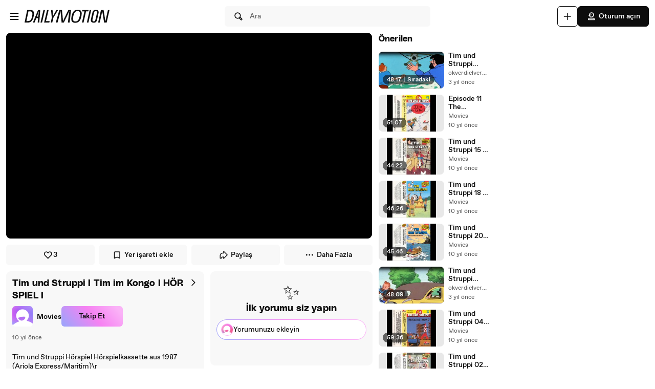

--- FILE ---
content_type: text/html; charset=UTF-8
request_url: https://www.dailymotion.com/video/x3gxeyc
body_size: 12973
content:
<!DOCTYPE html>
<html xml:lang="tr-TR" lang="tr-TR" dir="ltr" xmlns:fb="http://ogp.me/ns/fb#">

<head prefix="og: http://ogp.me/ns# fb: http://ogp.me/ns/fb# dailymotionapp: http://ogp.me/ns/fb/dailymotionapp#">
  <script type="text/javascript">
    try {
      if (window.performance && typeof window.performance.mark === 'function') {
        window.performance.mark('first_script_execution')
      }
    } catch (e) {
      console.debug('Could not register performance mark first_script_execution')
    }
  </script>
  <script type="text/javascript">window.__BUILD_VERSION__='v2025-09-25T10:54:33.868Z'</script>
  
  <meta name="language" content="tr-TR" />
  <meta http-equiv="content-type" content="text/html; charset=utf-8" />
  <meta name="y_key" content="a87a0d996fe5f70f" />
  <meta name="msvalidate.01" content="42E38E6C5CF3C253563039FCD6F3F775" />
  <meta property="fb:app_id" content="96937694899" />
  <!-- viewport config -->
  <meta name="viewport" content="width=device-width, initial-scale=1.0" />
  <meta name="HandheldFriendly" content="True">
  <meta name="MobileOptimized" content="320">
  <!-- end viewport config -->

  <!-- ms specific -->
  <meta http-equiv="X-UA-Compatible" content="IE=edge,chrome=1">
  <!-- don't move this below any link elements -->
  <meta http-equiv="cleartype" content="on">
  <meta name="msapplication-tap-highlight" content="no">
  <!-- end ms specific -->

  <!-- ios specific TODO: add icons and splash page -->
  <meta name="apple-mobile-web-app-capable" content="yes">
  <!-- enables full-screen on launch from home screen -->
  <meta name="apple-mobile-web-app-status-bar-style" content="black-translucent">
  <!-- end ios specific -->

  <title>Tim und Struppi I Tim im Kongo I HÖRSPIEL I - Dailymotion Video</title>
  <meta name="description" content="Tim und Struppi Hörspiel Hörspielkassette aus 1987 (Ariola Express/Maritim)\r&lt;br&gt;\r&lt;br&gt;Folge 17: Tim und Struppi Tim im Kongo Abonniert die Hörspiel-Fabrik und verpasst nichts mehr. Hier gibt es täglich neue Videos.\r&lt;br&gt;\r&lt;br&gt;Tim und Struppi 17 - Tim im Kongo Nächste Folge: ." />
  <meta name="author" content="Movies" />
  
<meta name="robots" content="max-image-preview:large" />
<meta property="og:site_name" content="Dailymotion" />
<meta property="og:url" content="https://www.dailymotion.com/video/x3gxeyc" />
<meta property="og:type" content="video" />
<meta property="og:title" content="Tim und Struppi I Tim im Kongo I HÖRSPIEL I - Dailymotion Video" />
<meta property="og:description" content="Tim und Struppi Hörspiel Hörspielkassette aus 1987 (Ariola Express/Maritim)\r&lt;br&gt;\r&lt;br&gt;Folge 17: Tim und Struppi Tim im Kongo Abonniert die Hörspiel-Fabrik und verpasst nichts mehr. Hier gibt es täglich neue Videos.\r&lt;br&gt;\r&lt;br&gt;Tim und Struppi 17 - Tim im Kongo Nächste Folge: ." />
<meta property="og:image" content="https://s1.dmcdn.net/v/CWSNq1eosZ1NBsr9s/x720" />
<meta property="og:image:secure_url" content="https://s1.dmcdn.net/v/CWSNq1eosZ1NBsr9s/x720" />
<meta property="og:image:type" content="image/jpg" />
<meta property="og:image:width" content="960" />
<meta property="og:image:height" content="720" />
<meta property="og:video:url" content="https://geo.dailymotion.com/player.html?video=x3gxeyc" />
<meta property="og:video:secure_url" content="https://geo.dailymotion.com/player.html?video=x3gxeyc" />
<meta property="og:video:type" content="text/html" />
<meta property="og:video:width" content="640" />
<meta property="og:video:height" content="360" />
<meta property="video:duration" content="2357" />
<meta property="video:director" content="https://www.dailymotion.com/movies28" />
<meta property="video:release_date" content="2015-12-05T05:03:51+01:00" />
<meta property="video:tag" content="Struppi" />
<meta property="al:ios:url" content="dailymotion://video/x3gxeyc" />
<meta property="al:ios:app_store_id" content="336978041" />
<meta property="al:ios:app_name" content="Dailymotion" />
<meta property="al:android:url" content="dailymotion://video/x3gxeyc" />
<meta property="al:android:package" content="com.dailymotion.dailymotion" />
<meta property="al:android:app_name" content="Dailymotion" />
<meta name="twitter:card" value="player" />
<meta name="twitter:player" value="https://geo.dailymotion.com/player.html?video=x3gxeyc" />
<meta name="twitter:player:width" value="640" />
<meta name="twitter:player:height" value="360" />
<meta name="twitter:site" value="Dailymotion" />
<meta name="twitter:app:name:iphone" value="Dailymotion" />
<meta name="twitter:app:id:iphone" value="336978041" />
<meta name="twitter:app:url:iphone" value="dailymotion://video/x3gxeyc" />
<meta name="twitter:app:name:ipad" value="Dailymotion" />
<meta name="twitter:app:id:ipad" value="336978041" />
<meta name="twitter:app:url:ipad" value="dailymotion://video/x3gxeyc" />
<meta name="twitter:app:name:googleplay" value="Dailymotion" />
<meta name="twitter:app:id:googleplay" value="com.dailymotion.dailymotion" />
<meta name="twitter:app:url:googleplay" value="https://www.dailymotion.com/video/x3gxeyc" />
  <meta data-rh="true" itemprop="videoQuality" content="SD 384p"/>
  <link rel="apple-touch-icon-precomposed" href="//static1.dmcdn.net/neon-ssr/prod/favicons/apple-icon-precomposed.12ce02f3a914dc2f3d6d.png" />
<link rel="apple-touch-icon" sizes="57x57" href="//static1.dmcdn.net/neon-ssr/prod/favicons/apple-icon-57x57.18f5cfd87ae2cf11d6b0.png" />
<link rel="apple-touch-icon" sizes="60x60" href="//static1.dmcdn.net/neon-ssr/prod/favicons/apple-icon-60x60.831b96ed0a8eca7f6539.png" />
<link rel="apple-touch-icon" sizes="72x72" href="//static1.dmcdn.net/neon-ssr/prod/favicons/apple-icon-72x72.3c13dbe62fbf78d6f2fe.png" />
<link rel="apple-touch-icon" sizes="76x76" href="//static1.dmcdn.net/neon-ssr/prod/favicons/apple-icon-76x76.f998340625d3027babd4.png" />
<link rel="apple-touch-icon" sizes="114x114" href="//static1.dmcdn.net/neon-ssr/prod/favicons/apple-icon-114x114.8f2e7801e3d593795d94.png" />
<link rel="apple-touch-icon" sizes="120x120" href="//static1.dmcdn.net/neon-ssr/prod/favicons/apple-icon-120x120.3fa891fedc6f79cd8146.png" />
<link rel="apple-touch-icon" sizes="144x144" href="//static1.dmcdn.net/neon-ssr/prod/favicons/apple-icon-144x144.6e98f96d555b6928f32e.png" />
<link rel="apple-touch-icon" sizes="152x152" href="//static1.dmcdn.net/neon-ssr/prod/favicons/apple-icon-152x152.4af3bd7fe9ca37aae75e.png" />
<link rel="apple-touch-icon" sizes="180x180" href="//static1.dmcdn.net/neon-ssr/prod/favicons/apple-icon-180x180.372a6bba95ad4590ddf5.png" />
<link rel="icon" type="image/png" sizes="36x36" href="//static1.dmcdn.net/neon-ssr/prod/favicons/android-icon-36x36.2bcbc53d92a87f65eaf3.png" />
<link rel="icon" type="image/png" sizes="48x48" href="//static1.dmcdn.net/neon-ssr/prod/favicons/android-icon-48x48.9824320c5909efc3da98.png" />
<link rel="icon" type="image/png" sizes="72x72" href="//static1.dmcdn.net/neon-ssr/prod/favicons/android-icon-72x72.3c13dbe62fbf78d6f2fe.png" />
<link rel="icon" type="image/png" sizes="96x96" href="//static1.dmcdn.net/neon-ssr/prod/favicons/android-icon-96x96.12b074271d67bfd2d8b8.png" />
<link rel="icon" type="image/png" sizes="144x144" href="//static1.dmcdn.net/neon-ssr/prod/favicons/android-icon-144x144.6e98f96d555b6928f32e.png" />
<link rel="icon" type="image/png" sizes="192x192" href="//static1.dmcdn.net/neon-ssr/prod/favicons/android-icon-192x192.12ce02f3a914dc2f3d6d.png" />
<link rel="manifest" href="//static1.dmcdn.net/neon-ssr/prod/favicons/manifest.d2ccee56e762a6c4b7d7.json" />
<meta name="msapplication-config" content="//static1.dmcdn.net/neon-ssr/prod/favicons/browserconfig.fbdd071bdb27bd01d466.xml" />

  <link data-rh="true" rel="canonical" href="https://www.dailymotion.com/video/x3gxeyc"/><link data-rh="true" rel="alternate" href="https://www.dailymotion.com/services/oembed?url=https%3A%2F%2Fwww.dailymotion.com%2Fvideo%2Fx3gxeyc" type="application/json+oembed" title="Tim und Struppi I Tim im Kongo I HÖRSPIEL I"/>
  <link rel="stylesheet" href="//static1.dmcdn.net/neon-ssr/prod/app-styles.2ed67db585d013e78db9.css">
</head>

<body>
  <div id="root"><div class="Root__app___xbuTD touch"><a class="SkipLinks__link___EP0dR" href="#player-wrapper">Oynatıcıya atla</a><a class="SkipLinks__link___EP0dR" href="#main">Ana içeriğe atla</a><div id="player-wrapper" class="Player__player___dWLer Player" style="position:absolute;visibility:hidden;z-index:-1"><div class="Player__body___z3Uc3" id="player-embed-script-wrapper"><div id="player-body"></div></div></div><header data-testid="responsive-header" class="ResponsiveHeader__header___yRElG"><div class="ResponsiveSubheader__subheader___gSRZg"><div class="ResponsiveSubheader__burgerAndLogo___sJY2z"><button class="BurgerButton__burgerButton___uwqo4" aria-label="Menüyü aç"><svg xmlns="http://www.w3.org/2000/svg" width="24" height="24" fill="none" viewBox="0 0 16 16" role="presentation"><path fill="#0D0D0D" fill-rule="evenodd" d="M2.35 4A.65.65 0 0 1 3 3.35h10a.65.65 0 1 1 0 1.3H3A.65.65 0 0 1 2.35 4M2.35 8A.65.65 0 0 1 3 7.35h10a.65.65 0 1 1 0 1.3H3A.65.65 0 0 1 2.35 8M2.35 12a.65.65 0 0 1 .65-.65h10a.65.65 0 1 1 0 1.3H3a.65.65 0 0 1-.65-.65" clip-rule="evenodd"></path></svg></button><a data-testid="logo" class="Logo__logo___K9jnK" href="/tr"><svg xmlns="http://www.w3.org/2000/svg" width="32" height="32" fill="none" viewBox="0 0 32 32" class="Logo__brandMarkLogo___P1DUt" aria-label="Dailymotion ana sayfası" role="img"><path fill="#0D0D0D" d="M15.124 3H5.488a.69.69 0 0 0-.688.684V7.79a.67.67 0 0 0 .203.483l4.13 4.105c.13.13.302.202.485.202h5.506c1.896 0 3.44 1.536 3.44 3.421s-1.544 3.421-3.44 3.421H7.553a.69.69 0 0 0-.688.684v4.105a.67.67 0 0 0 .203.483l4.13 4.105c.13.13.302.202.484.202h3.441c7.21 0 13.077-5.833 13.077-13S22.333 3 15.124 3M6.176 5.337 8.93 8.073v2.17L6.176 7.505zM19.941 16c0-2.641-2.161-4.79-4.817-4.79h-4.818V8.474h4.818c4.174 0 7.57 3.376 7.57 7.526s-3.396 7.526-7.57 7.526h-3.156L9.215 20.79h5.909c2.656 0 4.817-2.149 4.817-4.79m-11.7 5.758 2.753 2.736v2.17l-2.753-2.737zm6.883 5.874H12.37v-2.737h2.754c4.934 0 8.946-3.99 8.946-8.895 0-4.906-4.012-8.895-8.946-8.895h-5.22L7.15 4.368h7.974c6.452 0 11.7 5.218 11.7 11.632 0 6.415-5.248 11.632-11.7 11.632"></path><path fill="#0D0D0D" fill-rule="evenodd" d="M4.55 3.684c0-.516.423-.934.938-.934h9.635C22.47 2.75 28.45 8.693 28.45 16s-5.98 13.25-13.326 13.25h-3.442a.94.94 0 0 1-.661-.274l-4.127-4.103-.002-.002a.92.92 0 0 1-.277-.66v-4.106c0-.515.423-.934.938-.934h7.57c1.76 0 3.192-1.425 3.192-3.171s-1.432-3.171-3.192-3.171H9.619a.93.93 0 0 1-.662-.275L4.828 8.45a.92.92 0 0 1-.278-.66zm.938-.434a.44.44 0 0 0-.438.434V7.79a.42.42 0 0 0 .127.303l.002.003L9.31 12.2c.084.084.193.129.309.129h5.506c2.032 0 3.69 1.646 3.69 3.671s-1.658 3.671-3.69 3.671H7.553a.44.44 0 0 0-.438.434v4.105a.42.42 0 0 0 .127.303l.002.003 4.13 4.105c.084.084.193.129.308.129h3.441c7.073 0 12.827-5.722 12.827-12.75S22.196 3.25 15.124 3.25zm1.056.868h8.58c6.588 0 11.95 5.328 11.95 11.882s-5.362 11.882-11.95 11.882H12.12v-3.237h3.004c4.797 0 8.696-3.879 8.696-8.645s-3.899-8.645-8.696-8.645H9.8zm1.212.5 2.25 2.237h5.118c5.07 0 9.196 4.1 9.196 9.145s-4.125 9.145-9.196 9.145H12.62v2.237h2.504c6.315 0 11.45-5.107 11.45-11.382S21.438 4.618 15.124 4.618zm-1.83.118L9.18 7.969v2.874L5.926 7.61zm.5 1.202v1.464l2.253 2.24V8.176zm3.63 2.286h5.068c4.31 0 7.82 3.487 7.82 7.776 0 4.29-3.51 7.776-7.82 7.776h-3.26L8.61 20.54h6.515c2.52 0 4.567-2.038 4.567-4.54s-2.048-4.54-4.567-4.54h-5.068zm.5.5v2.236h4.568c2.793 0 5.067 2.26 5.067 5.04s-2.274 5.04-5.067 5.04H9.82l2.25 2.236h3.053c4.037 0 7.32-3.266 7.32-7.276s-3.283-7.276-7.32-7.276zM7.99 21.157l3.253 3.233v2.875L7.991 24.03zm.5 1.202v1.464l2.253 2.24v-1.464z" clip-rule="evenodd"></path></svg><svg xmlns="http://www.w3.org/2000/svg" width="300" height="47" fill="none" viewBox="0 0 300 47" class="Logo__darkLogo___CmM0W" aria-label="Dailymotion ana sayfası" role="img"><g fill="#0D0D0D" clip-path="url(#clip0_1575_41925)"><path d="M61.79 45.296h-5.507L66.723.753h5.45L61.797 45.296zM87.41 45.296H69.016L79.53.753h5.508l-9.35 39.558h12.874zM101.836 28.072l-3.974 17.224h-5.576l4.037-17.353L93.249.752h5.577l1.602 21.705L112.408.753h6.215zM225.19 5.738h-8.074l-8.724 39.558h-5.576l8.724-39.558h-8.844l1.22-4.985h22.494zM225.009 45.296h-4.938L229.947.753h5.445l-9.807 44.543zM261.005 13.284l-4.87 21.856c-.661 3.093-1.585 5.305-2.782 6.883-1.825 2.464-4.813 3.666-8.855 3.666-6.666 0-10.486-2.908-10.56-7.894-.023-1.454.154-2.779.69-5.176l4.869-21.856c1.619-7.394 5.417-10.746 12.02-10.746s10.041 3.032 10.115 8.085c.023 1.454-.154 2.97-.633 5.176h.006zm-9.739-8.59q-2.884-.001-4.391 1.892c-.821 1.01-1.243 2.336-1.853 4.924l-4.869 21.98c-.302 1.324-.474 2.587-.462 3.536.04 2.656 1.79 4.104 4.801 4.104 3.204 0 4.909-1.83 5.93-6.378l4.932-21.726c.479-2.15.661-3.161.644-4.172-.04-2.717-1.727-4.171-4.744-4.171h.006zM122.893.798h9.231l2.537 25.54c.457 4.923.713 8.898 1.044 14.276h.131c2.144-5.31 3.969-9.342 6.369-14.277L154.806.798h9.363l-5.001 44.482h-6.112l3.187-26.561c.587-4.8 1.237-8.899 2.019-13.822l-.132-.068c-2.212 4.8-4.162 9.022-6.562 13.89l-12.87 26.56h-7.868l-2.469-26.56c-.456-4.8-.781-9.09-1.106-13.822h-.126c-1.1 4.732-2.144 8.96-3.512 13.822l-7.15 26.56h-6.176zM200.679 23.013c-3.302 17.084-10.486 23.074-21.816 23.074-8.935 0-13.856-3.823-13.856-13.643 0-2.936.32-5.805 1.038-9.37C169.478 5.996 176.537 0 187.929 0c8.867 0 13.856 3.823 13.856 13.643 0 2.936-.388 5.805-1.101 9.37zM187.211 4.722c-7.379 0-12.362 4.783-15.082 18.481-.713 3.184-1.1 6.31-1.1 8.865 0 6.625 2.845 9.303 8.478 9.303 7.447 0 12.362-4.783 15.15-18.482.65-3.183 1.101-6.31 1.101-8.865 0-6.568-2.845-9.302-8.547-9.302M19.563.742c-1.055 0-10.286.152-10.286.152L0 45.369h4.373v-.005c2.492-.023 3.416.028 5.85.028 11.376 0 18.577-5.104 21.89-22.132h.006c.713-3.553 1.106-6.41 1.106-9.336C33.225 4.133 28.47.742 19.563.742m6.997 22.502c-2.8 13.653-7.282 16.775-14.757 16.814-2.612.011-3.205-.011-5.183-.04L13.719 5.7v.012c2.224-.051 2.748-.073 4.79-.051 5.724.05 9.157 2.212 9.157 8.758 0 2.543-.45 5.66-1.1 8.831zM294.418.742l-8.815 39.9-6.546-39.9h-9.214l-10.019 44.571h5.794l8.809-40.585 6.494 40.585h9.118L300 .742zM47.765.756 29.44 45.3h5.89l3.336-8.326 2.115-5.171.747-1.999h6.181l-.2 1.999-.45 5.176-.639 8.326h5.577L55.45.756H47.76zm-4.282 23.81L50.582 4.8l-2.338 19.767h-4.761"></path></g><defs><clipPath id="clip0_1575_41925"><path fill="#fff" d="M0 0h300v47H0z"></path></clipPath></defs></svg></a></div><div class="ResponsiveSubheader__searchBarContainer___ihLlv"><div class="ResponsiveSubheader__searchBar___pmEL0"><button class="SearchButton__searchButton___h1amj Button__button___ro5TM Button__medium___d3zct Button__secondary___FPAwv" data-testid="search-button"><svg xmlns="http://www.w3.org/2000/svg" width="16" height="16" fill="none" viewBox="0 0 16 16" role="presentation"><g id="Search"><path id="Vector" fill="#0D0D0D" d="m13.67 11.33-2.5-2.5c.3-.63.48-1.34.48-2.08 0-2.7-2.2-4.9-4.9-4.9s-4.9 2.2-4.9 4.9 2.2 4.9 4.9 4.9c.75 0 1.45-.18 2.08-.48l2.5 2.5a1.666 1.666 0 0 0 2.34 0 1.666 1.666 0 0 0 0-2.34m-6.92-.98c-1.99 0-3.6-1.61-3.6-3.6s1.61-3.6 3.6-3.6 3.6 1.61 3.6 3.6-1.61 3.6-3.6 3.6m6 2.4c-.13.13-.36.13-.49 0l-2.31-2.31c.18-.15.34-.32.49-.49l2.31 2.31c.07.07.1.15.1.25s-.04.18-.1.25z"></path></g></svg><span class="Typography__bodyDefault___BCM1I SearchButton__text___UYyM1">Ara</span></button></div></div><div class="ResponsiveSubheader__buttonsContainer___lEezn" data-testid="responsive-header-buttons"><div class="MobileAccessibilityWrapper__accessibility___kqqAT ResponsiveSubheader__smallerHeaderButton___pRDGg"><button class="Button__button___ro5TM Button__medium___d3zct Button__secondary___FPAwv Button__isButtonIcon___yfUeV" data-testid="search-button" aria-label="Ara"><svg xmlns="http://www.w3.org/2000/svg" width="16" height="16" fill="none" viewBox="0 0 16 16" role="presentation"><g id="Search"><path id="Vector" fill="#0D0D0D" d="m13.67 11.33-2.5-2.5c.3-.63.48-1.34.48-2.08 0-2.7-2.2-4.9-4.9-4.9s-4.9 2.2-4.9 4.9 2.2 4.9 4.9 4.9c.75 0 1.45-.18 2.08-.48l2.5 2.5a1.666 1.666 0 0 0 2.34 0 1.666 1.666 0 0 0 0-2.34m-6.92-.98c-1.99 0-3.6-1.61-3.6-3.6s1.61-3.6 3.6-3.6 3.6 1.61 3.6 3.6-1.61 3.6-3.6 3.6m6 2.4c-.13.13-.36.13-.49 0l-2.31-2.31c.18-.15.34-.32.49-.49l2.31 2.31c.07.07.1.15.1.25s-.04.18-.1.25z"></path></g></svg></button></div><div class="MobileAccessibilityWrapper__accessibility___kqqAT ResponsiveSubheader__smallerHeaderButton___pRDGg"><button class="Button__button___ro5TM Button__medium___d3zct Button__secondary___FPAwv Button__isButtonIcon___yfUeV" data-testid="upload-tab" aria-label="Yükle"><svg xmlns="http://www.w3.org/2000/svg" width="17" height="16" fill="none" viewBox="0 0 17 16" role="presentation"><path fill="#0D0D0D" d="M14.333 8c0 .367-.3.667-.666.667H9v4.666c0 .367-.3.667-.667.667a.67.67 0 0 1-.666-.667V8.667H3A.67.67 0 0 1 2.333 8c0-.367.3-.667.667-.667h4.667V2.667c0-.367.3-.667.666-.667S9 2.3 9 2.667v4.666h4.667c.366 0 .666.3.666.667"></path></svg></button></div><div class="MobileAccessibilityWrapper__accessibility___kqqAT ResponsiveSubheader__smallerHeaderButton___pRDGg"><button class="Button__button___ro5TM Button__medium___d3zct Button__primary___FpMuc" data-testid="signin-button-control" aria-label="Oturum açın"><svg xmlns="http://www.w3.org/2000/svg" width="17" height="16" fill="none" viewBox="0 0 17 16"><path fill="#0D0D0D" d="M13.333 14.15h-10c-.36 0-.65-.29-.65-.65V13c0-1.46 1.19-2.65 2.65-2.65h6c1.46 0 2.65 1.19 2.65 2.65v.5c0 .36-.29.65-.65.65m-9.34-1.3h8.68a1.36 1.36 0 0 0-1.34-1.2h-6c-.69 0-1.27.53-1.34 1.2m4.34-3.2h-1.5c-.91 0-1.65-.74-1.65-1.65v-.73h-.85c-.22 0-.42-.11-.54-.29a.66.66 0 0 1-.06-.61l1.12-2.69c.61-1.48 1.88-2.33 3.48-2.33 2.4 0 4.15 1.75 4.15 4.15s-1.75 4.15-4.15 4.15m-3.03-3.68h.53c.36 0 .65.29.65.65V8c0 .19.16.35.35.35h1.5c1.68 0 2.85-1.17 2.85-2.85s-1.17-2.85-2.85-2.85c-1.06 0-1.88.54-2.28 1.53l-.74 1.79zm2.15-.07a.781.781 0 0 1 0-1.56.781.781 0 0 1 0 1.56"></path></svg>Oturum açın</button></div></div></div></header><main id="main" class="Root__main___g4QDa"><div class="WatchingDiscovery__watchingDiscovery___C0jYZ" data-testid="watching-discovery"><div class="WatchingDiscovery__watchingSection___WhoFQ"><div class="WatchingSection__safeZone___T2DL1 WatchingSection__hasComments___dC70Q"><div class="WatchingSection__playerPlaceholder___iW_hF PlayerPlaceholder__sizeableWrapper___Jq5i4"><button class="FullscreenOnLandscapeTrigger__fullscreenConfirmation___gMjbt"><svg xmlns="http://www.w3.org/2000/svg" viewBox="0 0 24 24"><path d="M16 4a1 1 0 0 1 0-2h3a3 3 0 0 1 3 3v3a1 1 0 0 1-2 0V5a1 1 0 0 0-1-1zm4 12a1 1 0 0 1 2 0v3a3 3 0 0 1-3 3h-3a1 1 0 0 1 0-2h3a1 1 0 0 0 1-1zM8 20a1 1 0 0 1 0 2H5a3 3 0 0 1-3-3v-3a1 1 0 0 1 2 0v3a1 1 0 0 0 1 1zM4 8a1 1 0 1 1-2 0V5a3 3 0 0 1 3-3h3a1 1 0 1 1 0 2H5a1 1 0 0 0-1 1z"></path></svg>Tam ekran izle</button><div data-testid="fixed-ratio-div" style="width:100%;height:100%"><div class="FixedRatioDiv__fixedRatioDiv___yJxAX" style="padding-top:56.25%"><div id="watching-player-placeholder" class="TopPlayer__placeholder___id4Px" style="background-image:none"></div><img class="TopPlayer__imgPlaceholder___RdXP4" src="[data-uri]" alt=""/></div></div></div><div class="WatchingSection__actionWrapper___O7w5w"><div class="VideoActions__videoActions___N_nS0"><button class="VideoActions__actionButton___Yg8OR LikeButton__likeButton___mqkhv LikeButton__isWatching___qpb71 Button__button___ro5TM Button__mediumLarge___HRDei Button__tertiary___lEWU7 Button__isButtonIcon___yfUeV" data-testid="like-button"><svg xmlns="http://www.w3.org/2000/svg" width="17" height="16" fill="none" viewBox="0 0 17 16" role="img" aria-label="Beğen"><path fill="#0D0D0D" d="M8.333 14.4c-.17 0-.33-.06-.46-.19l-4.85-4.85a4.56 4.56 0 0 1-1.34-3.23c0-2.08 1.69-3.78 3.77-3.78 1.13 0 2.17.5 2.88 1.33a3.775 3.775 0 0 1 6.65 2.45c0 1.22-.48 2.37-1.34 3.23l-4.85 4.85c-.13.13-.29.19-.46.19M5.453 3.65c-1.36 0-2.48 1.11-2.48 2.47 0 .87.34 1.7.96 2.32l4.39 4.39 4.39-4.39c.62-.62.96-1.44.96-2.31a2.482 2.482 0 0 0-4.76-.97c-.2.48-.99.48-1.2 0-.39-.91-1.28-1.5-2.28-1.5z"></path></svg><span>3</span></button><button class="VideoActions__actionButton___Yg8OR Button__button___ro5TM Button__small___A3HdU Button__tertiary___lEWU7" data-testid="favorite-button"><svg xmlns="http://www.w3.org/2000/svg" width="17" height="16" fill="none" viewBox="0 0 17 16" role="presentation"><path fill="#0D0D0D" d="M12.833 14.15c-.08 0-.17-.02-.25-.05l-4.25-1.76-4.25 1.76a.66.66 0 0 1-.61-.06.65.65 0 0 1-.29-.54V3.9c0-.85.7-1.55 1.55-1.55h7.2c.85 0 1.55.7 1.55 1.55v9.6c0 .22-.11.42-.29.54-.11.07-.23.11-.36.11m-4.5-3.17c.08 0 .17.02.25.05l3.6 1.49V3.9c0-.14-.11-.25-.25-.25h-7.2c-.14 0-.25.11-.25.25v8.63l3.6-1.49c.08-.03.16-.05.25-.05z"></path></svg>Yer işareti ekle</button><button class="VideoActions__actionButton___Yg8OR Button__button___ro5TM Button__small___A3HdU Button__tertiary___lEWU7" data-testid="share-button"><svg xmlns="http://www.w3.org/2000/svg" width="17" height="16" fill="none" viewBox="0 0 17 16" role="presentation"><path fill="#0D0D0D" fill-rule="evenodd" d="M8.335 1.4a.65.65 0 0 1 .708.14l6 6a.65.65 0 0 1 0 .92l-6 6a.65.65 0 0 1-1.11-.46v-1.85h-1.1c-.74 0-1.35.609-1.35 1.35a.65.65 0 0 1-.65.65h-2a.65.65 0 0 1-.65-.65V9a4.65 4.65 0 0 1 4.65-4.65h1.1V2c0-.263.159-.5.402-.6m.898 2.17V5a.65.65 0 0 1-.65.65h-1.75A3.35 3.35 0 0 0 3.483 9v3.85h.781a2.66 2.66 0 0 1 2.57-2h1.75a.65.65 0 0 1 .65.65v.93L13.663 8z" clip-rule="evenodd"></path></svg>Paylaş</button><div class="Dropdown__container___yqvtS"><div class="Dropdown__control___ZH7F4" data-testid="more-dropdown"><button class="VideoActions__moreButton___ylUzi Button__button___ro5TM Button__medium___d3zct Button__tertiary___lEWU7"><svg xmlns="http://www.w3.org/2000/svg" width="17" height="16" fill="none" viewBox="0 0 17 16"><path fill="#0D0D0D" d="M8.333 6.75a1.25 1.25 0 1 0 .001 2.5 1.25 1.25 0 0 0 0-2.5m4.75 0a1.25 1.25 0 1 0 .001 2.5 1.25 1.25 0 0 0 0-2.5m-9.5 0a1.25 1.25 0 1 0 .001 2.5 1.25 1.25 0 0 0 0-2.5"></path></svg><span class="Typography__labelDefault___CuYAX VideoActions__moreButtonText___FjmO6">Daha fazla</span></button></div><ul id="dropdown-:R8il9:" class="Dropdown__dropdown___l8_Gc VideoActions__moreButtonDropdown___Zpd8z"><li class="Dropdown__dropdownItem___kCX50"><button class="DropdownButton__element___OtLI7"><div class="DropdownButton__elementLabel___eGu1m">Çalma Listesine ekle</div></button></li><li class="Dropdown__dropdownItem___kCX50"><button class="DropdownButton__element___OtLI7" data-testid="report-dropdown-button"><div class="DropdownButton__elementLabel___eGu1m">Bildir</div></button></li></ul></div></div></div><div class="WatchingSection__infoWrapper___flJNG"><div class="WatchingSection__videoInfo___VJrqo VideoInfo__wrapper____bIXC VideoInfo__wrapperCta___Tl5wy"><div class="VideoInfo__videoInfo___ePRI9"><div class="VideoInfo__videoInfoHeader___r6AFQ"><div class="VideoInfo__videoInfoTitleAndChannel___pGRzD"><button class="VideoInfoTitle__titleContainer___vNeln VideoInfoTitle__buttonTitleContainer___qPQXh VideoInfoTitle__minimal___GlKUj"><h1 class="Typography__h5___zwe5H VideoInfoTitle__videoTitle___E5xf4" id="media-title" lang="tr">Tim und Struppi I Tim im Kongo I HÖRSPIEL I</h1></button><div class="VideoInfo__channelLineWrapper___Ah39N"><div class="VideoInfo__channelLineAndFollowButton___YMGEs"><div class="ChannelLine__channelLine___Imajb" data-testid="channel-line"><a class="ChannelLine__channelLink___PHIt0" role="link" href="/movies28"><img class="SmallLogo__smallLogo____Q1zt ChannelLine__channelLogo___eHafg" src="https://s2.dmcdn.net/d/5000001P-0Ie2/60x60" alt=""/><div class="ChannelLine__channelName___uDGcF">Movies</div></a></div><button class="Button__button___ro5TM Button__medium___d3zct Button__gradient___nMRBB" data-testid="follow-button">Takip Et</button></div></div></div><div class="VideoInfo__chevronRightContainer___ZhTR7 VideoInfo__alignTop___FunqC"><button class="VideoInfo__chevronRightButton___uw0Q3" data-testid="video-info-chevron-right"><svg xmlns="http://www.w3.org/2000/svg" width="16" height="16" fill="none" viewBox="0 0 16 16"><path fill="#0D0D0D" d="M6.498 13.15c-.17 0-.33-.06-.46-.19a.66.66 0 0 1 0-.92L10.078 8l-4.04-4.04a.66.66 0 0 1 0-.92c.25-.25.67-.25.92 0l4.5 4.5c.25.25.25.67 0 .92l-4.5 4.5c-.13.13-.29.19-.46.19"></path></svg></button></div></div><div class="VideoInfo__metadatas___iczxq VideoInfo__metadataGap___sfNaZ"><div class="VideoInfo__pubDateAndHashtagsWrapper___FZevW VideoInfo__desktopCta___lSMzx VideoInfo__expanded___riSgi"><ul class="PubDateAndVideoHashtagList__hashtagList___btrqp PubDateAndVideoHashtagList__brandHashtags___REYQ3 PubDateAndVideoHashtagList__expanded___D0bAj"><li class="PubDateAndVideoHashtagList__videoPubDateContainer____aIcE"><span title="5 Aralık 2015 Cumartesi 04:03" class="PubDate__videoPubDate___YsTJc PubDateAndVideoHashtagList__videoPubDate___fySei" data-testid="pub-date">10 yıl önce</span></li></ul></div><div class="VideoInfoDescription__videoInfoDescription___tRrXK VideoInfo__description___IvIEd"><div class="VideoInfoDescription__descriptionText___KqVFN" lang="tr">Tim und Struppi Hörspiel Hörspielkassette aus 1987 (Ariola Express/Maritim)\r<br/>\r<br/>Folge 17: Tim und Struppi Tim im Kongo Abonniert die Hörspiel-Fabrik und verpasst nichts mehr. Hier gibt es täglich neue Videos.\r<br/>\r<br/>Tim und Struppi 17 - Tim im Kongo Nächste Folge: .</div><div><h2 class="Typography__h6___wLW_R VideoInfoCategory__categoryTitle___oZbyC">Kategori</h2><a class="VideoInfoCategory__categoryButton___JzjRd" href="/category/content-tv"><div class="VideoInfoCategory__categoryButtonText___FtxkH"><div class="VideoInfoCategory__categoryEmoji___kVRBK">📺</div><span class="Typography__bodyDefaultBold___uD7DD VideoInfoCategory__categoryLabel____UcxA">TV ve Dizi</span></div></a></div></div></div></div></div></div><div class="WatchingSection__commentCTAWrapper___gcD9U"><div class="CommentCTALarge__container___IITie CommentCTA__commentCtaLarge___hMvQH" data-testid="comment-cta-large" role="button" tabindex="0"><div class=""><div class="CommentCTALarge__noCommentsContainer___vE4nN"><div class="CommentCTALarge__noCommentsEmoji___nKc7E"></div><h5 class="Typography__h5___zwe5H">İlk yorumu siz yapın</h5></div></div><div role="button" tabindex="0" class="CommentCTALarge__inputContainerBorder___WfwVg"><div class="CommentCTALarge__inputContainer___FS_6B"><img class="SmallLogo__smallLogo____Q1zt CommentCTALarge__userAvatar___Uaigs" src="//static1.dmcdn.net/neon-ssr/prod/img/avatarDefault.511c745f936d7c5244bb.png" alt=""/><div class="CommentCTALarge__fakeInput___zOdgR"><span class="Typography__bodyDefault___BCM1I">Yorumunuzu ekleyin</span></div></div></div></div></div><div class="WatchingSection__mobileAds___ObOT4"></div><div class="WatchingSection__discoveryQueueWrapper___vgQUU"><div class="WatchingSection__discoveryQueue___FbJ01"><div id="v2v-recommendation-queue"><div class="DiscoveryQueueDisplay__sectionContainer___goTAj DiscoveryQueueDisplay__noPadding___xdzlA"><div class="DiscoveryVideoSection__newDiscoveryVideoSection___YmJS7" data-testid="discovery-video-list"><div class="DiscoveryVideoSection__videoGrid___Zr0Yf"><div class="DiscoveryVideoSection__videoSectionTitleContainer___QxiTH DiscoveryVideoSection__videoSectionTitleDisplayRawTitle___St1At DiscoveryVideoSection__alwaysShowRawTitle___cKjIP"><div class="VideoListSectionTitle__sectionTitleWrapper___VB7D1"><div class="VideoListSectionTitle__sectionTitleNew___OdFx1 QueueTitle__queueTitle___H5UKq"><h2 class="Typography__h6___wLW_R VideoListSectionTitle__titleText___KuKGs">Önerilen</h2></div></div></div><div class="DiscoveryVideoSection__noBorderRight___VYKBm"><div data-testid="video-card" class="Card__card___YhlZF VideoCard__videoCard___XLNqG Card__noRadius___rwQqe Card__nohover___D9kIf Card__noshadow___OvxoP"><div data-testid="fixed-ratio-div" class="VideoCard__videoImageWrapper___Dn01l"><div class="FixedRatioDiv__fixedRatioDiv___yJxAX" style="padding-top:56.25%"><div class="ImgLoader__imgLoaderWrapper___K2UKB"><img data-testid="img-loader" class="VideoCard__videoImage___MfxuK ImgLoader__imgPlaceholder___OUA1x" alt="" src="https://s1.dmcdn.net/v/UHNI81d5zumJHoJl0/x120"/></div><div class="PlayingIndicatorTag__playingIndicatorTag___WsXNX"><div class="PlayingIndicatorTag__videoDuration___ew21T">48:17</div><div class="PlayingIndicatorTag__textSeparator___eU18X" aria-hidden="true">|</div><div class="PlayingIndicatorTag__nextVideoLabel___h25R8">Sıradaki</div></div></div></div><div class="VideoCard__videoInfo___vENcn"><div class="VideoCard__videoTitle___xqt8z" lang="de" title="Tim und Struppi Staffel 1 Folge 1 HD Deutsch"><a class="VideoCard__videoTitleLink___HByJc" href="/video/x8eddoo">Tim und Struppi Staffel 1 Folge 1 HD Deutsch</a></div><a class="VideoCard__videoChannelInfo___TmAH3 VideoCard__avatarHidden___Codld" href="/okverdielverdi2801467uz"><div class="VideoCard__videoChannelName___usTOl" data-testid="video-card-channel-name-link">okverdielverdi2801467uz</div></a><div class="VideoCard__pubDateContainer___rYpsB"><span title="11 Ekim 2022 Salı 13:08" class="PubDate__videoPubDate___YsTJc">3 yıl önce</span></div></div></div></div><div class="DiscoveryVideoSection__noBorderRight___VYKBm"><div data-testid="video-card" class="Card__card___YhlZF VideoCard__videoCard___XLNqG Card__noRadius___rwQqe Card__nohover___D9kIf Card__noshadow___OvxoP"><div data-testid="fixed-ratio-div" class="VideoCard__videoImageWrapper___Dn01l"><div class="FixedRatioDiv__fixedRatioDiv___yJxAX" style="padding-top:56.25%"><div class="ImgLoader__imgLoaderWrapper___K2UKB"><img data-testid="img-loader" class="VideoCard__videoImage___MfxuK ImgLoader__imgPlaceholder___OUA1x" alt="" src="https://s1.dmcdn.net/v/CFYa41em_ZmlSh1KF/x120"/></div><div class="PlayingIndicatorTag__playingIndicatorTag___WsXNX"><div class="PlayingIndicatorTag__videoDuration___ew21T">51:07</div></div></div></div><div class="VideoCard__videoInfo___vENcn"><div class="VideoCard__videoTitle___xqt8z" lang="tr" title="Episode 11 The Adventures of Tintin Tintin In Tibet"><a class="VideoCard__videoTitleLink___HByJc" href="/video/x3eafwk">Episode 11 The Adventures of Tintin Tintin In Tibet</a></div><a class="VideoCard__videoChannelInfo___TmAH3 VideoCard__avatarHidden___Codld" href="/movies28"><div class="VideoCard__videoChannelName___usTOl" data-testid="video-card-channel-name-link">Movies</div></a><div class="VideoCard__pubDateContainer___rYpsB"><span title="18 Kasım 2015 Çarşamba 00:24" class="PubDate__videoPubDate___YsTJc">10 yıl önce</span></div></div></div></div><div class="DiscoveryVideoSection__noBorderRight___VYKBm"><div data-testid="video-card" class="Card__card___YhlZF VideoCard__videoCard___XLNqG Card__noRadius___rwQqe Card__nohover___D9kIf Card__noshadow___OvxoP"><div data-testid="fixed-ratio-div" class="VideoCard__videoImageWrapper___Dn01l"><div class="FixedRatioDiv__fixedRatioDiv___yJxAX" style="padding-top:56.25%"><div class="ImgLoader__imgLoaderWrapper___K2UKB"><img data-testid="img-loader" class="VideoCard__videoImage___MfxuK ImgLoader__imgPlaceholder___OUA1x" alt="" src="https://s1.dmcdn.net/v/CXGvC1en13Q45XCGC/x120"/></div><div class="PlayingIndicatorTag__playingIndicatorTag___WsXNX"><div class="PlayingIndicatorTag__videoDuration___ew21T">44:22</div></div></div></div><div class="VideoCard__videoInfo___vENcn"><div class="VideoCard__videoTitle___xqt8z" lang="tr" title="Tim und Struppi 15 - König Ottokars Zepter (Hörspiel)"><a class="VideoCard__videoTitleLink___HByJc" href="/video/x3h20y4">Tim und Struppi 15 - König Ottokars Zepter (Hörspiel)</a></div><a class="VideoCard__videoChannelInfo___TmAH3 VideoCard__avatarHidden___Codld" href="/movies28"><div class="VideoCard__videoChannelName___usTOl" data-testid="video-card-channel-name-link">Movies</div></a><div class="VideoCard__pubDateContainer___rYpsB"><span title="6 Aralık 2015 Pazar 04:15" class="PubDate__videoPubDate___YsTJc">10 yıl önce</span></div></div></div></div><div class="DiscoveryVideoSection__noBorderRight___VYKBm"><div data-testid="video-card" class="Card__card___YhlZF VideoCard__videoCard___XLNqG Card__noRadius___rwQqe Card__nohover___D9kIf Card__noshadow___OvxoP"><div data-testid="fixed-ratio-div" class="VideoCard__videoImageWrapper___Dn01l"><div class="FixedRatioDiv__fixedRatioDiv___yJxAX" style="padding-top:56.25%"><div class="ImgLoader__imgLoaderWrapper___K2UKB"><img data-testid="img-loader" class="VideoCard__videoImage___MfxuK ImgLoader__imgPlaceholder___OUA1x" alt="" src="https://s2.dmcdn.net/v/CSe6J1ep2Kqke98wG/x120"/></div><div class="PlayingIndicatorTag__playingIndicatorTag___WsXNX"><div class="PlayingIndicatorTag__videoDuration___ew21T">46:26</div></div></div></div><div class="VideoCard__videoInfo___vENcn"><div class="VideoCard__videoTitle___xqt8z" lang="tr" title="Tim und Struppi 18 - Tim in Amerika (Hörspiel)"><a class="VideoCard__videoTitleLink___HByJc" href="/video/x3gbyxf">Tim und Struppi 18 - Tim in Amerika (Hörspiel)</a></div><a class="VideoCard__videoChannelInfo___TmAH3 VideoCard__avatarHidden___Codld" href="/movies28"><div class="VideoCard__videoChannelName___usTOl" data-testid="video-card-channel-name-link">Movies</div></a><div class="VideoCard__pubDateContainer___rYpsB"><span title="1 Aralık 2015 Salı 07:39" class="PubDate__videoPubDate___YsTJc">10 yıl önce</span></div></div></div></div><div class="DiscoveryVideoSection__noBorderRight___VYKBm"><div data-testid="video-card" class="Card__card___YhlZF VideoCard__videoCard___XLNqG Card__noRadius___rwQqe Card__nohover___D9kIf Card__noshadow___OvxoP"><div data-testid="fixed-ratio-div" class="VideoCard__videoImageWrapper___Dn01l"><div class="FixedRatioDiv__fixedRatioDiv___yJxAX" style="padding-top:56.25%"><div class="ImgLoader__imgLoaderWrapper___K2UKB"><img data-testid="img-loader" class="VideoCard__videoImage___MfxuK ImgLoader__imgPlaceholder___OUA1x" alt="" src="https://s2.dmcdn.net/v/CGdNv1eosMMgQhQ5l/x120"/></div><div class="PlayingIndicatorTag__playingIndicatorTag___WsXNX"><div class="PlayingIndicatorTag__videoDuration___ew21T">45:46</div></div></div></div><div class="VideoCard__videoInfo___vENcn"><div class="VideoCard__videoTitle___xqt8z" lang="tr" title="Tim und Struppi 20 Die schwarze Insel"><a class="VideoCard__videoTitleLink___HByJc" href="/video/x3eghdl">Tim und Struppi 20 Die schwarze Insel</a></div><a class="VideoCard__videoChannelInfo___TmAH3 VideoCard__avatarHidden___Codld" href="/movies28"><div class="VideoCard__videoChannelName___usTOl" data-testid="video-card-channel-name-link">Movies</div></a><div class="VideoCard__pubDateContainer___rYpsB"><span title="18 Kasım 2015 Çarşamba 23:03" class="PubDate__videoPubDate___YsTJc">10 yıl önce</span></div></div></div></div><div class="DiscoveryVideoSection__noBorderRight___VYKBm"><div data-testid="video-card" class="Card__card___YhlZF VideoCard__videoCard___XLNqG Card__noRadius___rwQqe Card__nohover___D9kIf Card__noshadow___OvxoP"><div data-testid="fixed-ratio-div" class="VideoCard__videoImageWrapper___Dn01l"><div class="FixedRatioDiv__fixedRatioDiv___yJxAX" style="padding-top:56.25%"><div class="ImgLoader__imgLoaderWrapper___K2UKB"><img data-testid="img-loader" class="VideoCard__videoImage___MfxuK ImgLoader__imgPlaceholder___OUA1x" alt="" src="https://s1.dmcdn.net/v/UJeym1d5-dMpLACta/x120"/></div><div class="PlayingIndicatorTag__playingIndicatorTag___WsXNX"><div class="PlayingIndicatorTag__videoDuration___ew21T">48:09</div></div></div></div><div class="VideoCard__videoInfo___vENcn"><div class="VideoCard__videoTitle___xqt8z" lang="de" title="Tim und Struppi Staffel 2 Folge 3 HD Deutsch"><a class="VideoCard__videoTitleLink___HByJc" href="/video/x8eq628">Tim und Struppi Staffel 2 Folge 3 HD Deutsch</a></div><a class="VideoCard__videoChannelInfo___TmAH3 VideoCard__avatarHidden___Codld" href="/okverdielverdi2801467uz"><div class="VideoCard__videoChannelName___usTOl" data-testid="video-card-channel-name-link">okverdielverdi2801467uz</div></a><div class="VideoCard__pubDateContainer___rYpsB"><span title="20 Ekim 2022 Perşembe 03:19" class="PubDate__videoPubDate___YsTJc">3 yıl önce</span></div></div></div></div><div class="DiscoveryVideoSection__noBorderRight___VYKBm"><div data-testid="video-card" class="Card__card___YhlZF VideoCard__videoCard___XLNqG Card__noRadius___rwQqe Card__nohover___D9kIf Card__noshadow___OvxoP"><div data-testid="fixed-ratio-div" class="VideoCard__videoImageWrapper___Dn01l"><div class="FixedRatioDiv__fixedRatioDiv___yJxAX" style="padding-top:56.25%"><div class="ImgLoader__imgLoaderWrapper___K2UKB"><img data-testid="img-loader" class="VideoCard__videoImage___MfxuK ImgLoader__imgPlaceholder___OUA1x" alt="" src="https://s2.dmcdn.net/v/CXBXn1ep4XyrY6a1x/x120"/></div><div class="PlayingIndicatorTag__playingIndicatorTag___WsXNX"><div class="PlayingIndicatorTag__videoDuration___ew21T">59:36</div></div></div></div><div class="VideoCard__videoInfo___vENcn"><div class="VideoCard__videoTitle___xqt8z" lang="tr" title="Tim und Struppi 04 Reiseziel Mond"><a class="VideoCard__videoTitleLink___HByJc" href="/video/x3h1jzl">Tim und Struppi 04 Reiseziel Mond</a></div><a class="VideoCard__videoChannelInfo___TmAH3 VideoCard__avatarHidden___Codld" href="/movies28"><div class="VideoCard__videoChannelName___usTOl" data-testid="video-card-channel-name-link">Movies</div></a><div class="VideoCard__pubDateContainer___rYpsB"><span title="6 Aralık 2015 Pazar 00:18" class="PubDate__videoPubDate___YsTJc">10 yıl önce</span></div></div></div></div><div class="DiscoveryVideoSection__noBorderRight___VYKBm"><div data-testid="video-card" class="Card__card___YhlZF VideoCard__videoCard___XLNqG Card__noRadius___rwQqe Card__nohover___D9kIf Card__noshadow___OvxoP"><div data-testid="fixed-ratio-div" class="VideoCard__videoImageWrapper___Dn01l"><div class="FixedRatioDiv__fixedRatioDiv___yJxAX" style="padding-top:56.25%"><div class="ImgLoader__imgLoaderWrapper___K2UKB"><img data-testid="img-loader" class="VideoCard__videoImage___MfxuK ImgLoader__imgPlaceholder___OUA1x" alt="" src="https://s2.dmcdn.net/v/CFP4F1enTaILOeJNN/x120"/></div><div class="PlayingIndicatorTag__playingIndicatorTag___WsXNX"><div class="PlayingIndicatorTag__videoDuration___ew21T">53:26</div></div></div></div><div class="VideoCard__videoInfo___vENcn"><div class="VideoCard__videoTitle___xqt8z" lang="tr" title="Tim und Struppi 02 - Das Geheimnis der Einhorn (Hörspiel)"><a class="VideoCard__videoTitleLink___HByJc" href="/video/x3e9lvz">Tim und Struppi 02 - Das Geheimnis der Einhorn (Hörspiel)</a></div><a class="VideoCard__videoChannelInfo___TmAH3 VideoCard__avatarHidden___Codld" href="/movies28"><div class="VideoCard__videoChannelName___usTOl" data-testid="video-card-channel-name-link">Movies</div></a><div class="VideoCard__pubDateContainer___rYpsB"><span title="17 Kasım 2015 Salı 20:05" class="PubDate__videoPubDate___YsTJc">10 yıl önce</span></div></div></div></div><div class="DiscoveryVideoSection__noBorderRight___VYKBm"><div data-testid="video-card" class="Card__card___YhlZF VideoCard__videoCard___XLNqG Card__noRadius___rwQqe Card__nohover___D9kIf Card__noshadow___OvxoP"><div data-testid="fixed-ratio-div" class="VideoCard__videoImageWrapper___Dn01l"><div class="FixedRatioDiv__fixedRatioDiv___yJxAX" style="padding-top:56.25%"><div class="ImgLoader__imgLoaderWrapper___K2UKB"><img data-testid="img-loader" class="VideoCard__videoImage___MfxuK ImgLoader__imgPlaceholder___OUA1x" alt="" src="https://s2.dmcdn.net/v/UJ2NV1d5-pYbrlD9V/x120"/></div><div class="PlayingIndicatorTag__playingIndicatorTag___WsXNX"><div class="PlayingIndicatorTag__videoDuration___ew21T">40:53</div></div></div></div><div class="VideoCard__videoInfo___vENcn"><div class="VideoCard__videoTitle___xqt8z" lang="de" title="Tim und Struppi Staffel 3 Folge 2 HD Deutsch"><a class="VideoCard__videoTitleLink___HByJc" href="/video/x8ems4f">Tim und Struppi Staffel 3 Folge 2 HD Deutsch</a></div><a class="VideoCard__videoChannelInfo___TmAH3 VideoCard__avatarHidden___Codld" href="/okverdielverdi2801467uz"><div class="VideoCard__videoChannelName___usTOl" data-testid="video-card-channel-name-link">okverdielverdi2801467uz</div></a><div class="VideoCard__pubDateContainer___rYpsB"><span title="17 Ekim 2022 Pazartesi 10:43" class="PubDate__videoPubDate___YsTJc">3 yıl önce</span></div></div></div></div><div class="DiscoveryVideoSection__noBorderRight___VYKBm"><div data-testid="video-card" class="Card__card___YhlZF VideoCard__videoCard___XLNqG Card__noRadius___rwQqe Card__nohover___D9kIf Card__noshadow___OvxoP"><div data-testid="fixed-ratio-div" class="VideoCard__videoImageWrapper___Dn01l"><div class="FixedRatioDiv__fixedRatioDiv___yJxAX" style="padding-top:56.25%"><div class="ImgLoader__imgLoaderWrapper___K2UKB"><img data-testid="img-loader" class="VideoCard__videoImage___MfxuK ImgLoader__imgPlaceholder___OUA1x" alt="" src="https://s1.dmcdn.net/v/UJeyq1eo_PU_JJdsd/x120"/></div><div class="PlayingIndicatorTag__playingIndicatorTag___WsXNX"><div class="PlayingIndicatorTag__videoDuration___ew21T">48:18</div></div></div></div><div class="VideoCard__videoInfo___vENcn"><div class="VideoCard__videoTitle___xqt8z" lang="de" title="Tim und Struppi Staffel 2 Folge 2 HD Deutsch"><a class="VideoCard__videoTitleLink___HByJc" href="/video/x8eq62c">Tim und Struppi Staffel 2 Folge 2 HD Deutsch</a></div><a class="VideoCard__videoChannelInfo___TmAH3 VideoCard__avatarHidden___Codld" href="/okverdielverdi2801467uz"><div class="VideoCard__videoChannelName___usTOl" data-testid="video-card-channel-name-link">okverdielverdi2801467uz</div></a><div class="VideoCard__pubDateContainer___rYpsB"><span title="20 Ekim 2022 Perşembe 03:15" class="PubDate__videoPubDate___YsTJc">3 yıl önce</span></div></div></div></div><div class="DiscoveryVideoSection__noBorderRight___VYKBm"><div data-testid="video-card" class="Card__card___YhlZF VideoCard__videoCard___XLNqG Card__noRadius___rwQqe Card__nohover___D9kIf Card__noshadow___OvxoP"><div data-testid="fixed-ratio-div" class="VideoCard__videoImageWrapper___Dn01l"><div class="FixedRatioDiv__fixedRatioDiv___yJxAX" style="padding-top:56.25%"><div class="ImgLoader__imgLoaderWrapper___K2UKB"><img data-testid="img-loader" class="VideoCard__videoImage___MfxuK ImgLoader__imgPlaceholder___OUA1x" alt="" src="https://s2.dmcdn.net/v/CIUrj1ep6QdmWv_Rb/x120"/></div><div class="PlayingIndicatorTag__playingIndicatorTag___WsXNX"><div class="PlayingIndicatorTag__videoDuration___ew21T">53:45</div></div></div></div><div class="VideoCard__videoInfo___vENcn"><div class="VideoCard__videoTitle___xqt8z" lang="tr" title="Tim und Struppi 10 Tim und die Picaros Hörspiel"><a class="VideoCard__videoTitleLink___HByJc" href="/video/x3eqyy5">Tim und Struppi 10 Tim und die Picaros Hörspiel</a></div><a class="VideoCard__videoChannelInfo___TmAH3 VideoCard__avatarHidden___Codld" href="/movies28"><div class="VideoCard__videoChannelName___usTOl" data-testid="video-card-channel-name-link">Movies</div></a><div class="VideoCard__pubDateContainer___rYpsB"><span title="20 Kasım 2015 Cuma 15:26" class="PubDate__videoPubDate___YsTJc">10 yıl önce</span></div></div></div></div><div class="DiscoveryVideoSection__noBorderRight___VYKBm"><div data-testid="video-card" class="Card__card___YhlZF VideoCard__videoCard___XLNqG Card__noRadius___rwQqe Card__nohover___D9kIf Card__noshadow___OvxoP"><div data-testid="fixed-ratio-div" class="VideoCard__videoImageWrapper___Dn01l"><div class="FixedRatioDiv__fixedRatioDiv___yJxAX" style="padding-top:56.25%"><div class="ImgLoader__imgLoaderWrapper___K2UKB"><img data-testid="img-loader" class="VideoCard__videoImage___MfxuK ImgLoader__imgPlaceholder___OUA1x" alt="" src="https://s2.dmcdn.net/v/UHgN_1d5z483ZzRX7/x120"/></div><div class="PlayingIndicatorTag__playingIndicatorTag___WsXNX"><div class="PlayingIndicatorTag__videoDuration___ew21T">40:18</div></div></div></div><div class="VideoCard__videoInfo___vENcn"><div class="VideoCard__videoTitle___xqt8z" lang="de" title="Tim und Struppi Staffel 1 Folge 7 HD Deutsch"><a class="VideoCard__videoTitleLink___HByJc" href="/video/x8ef20v">Tim und Struppi Staffel 1 Folge 7 HD Deutsch</a></div><a class="VideoCard__videoChannelInfo___TmAH3 VideoCard__avatarHidden___Codld" href="/okverdielverdi2801467uz"><div class="VideoCard__videoChannelName___usTOl" data-testid="video-card-channel-name-link">okverdielverdi2801467uz</div></a><div class="VideoCard__pubDateContainer___rYpsB"><span title="12 Ekim 2022 Çarşamba 20:06" class="PubDate__videoPubDate___YsTJc">3 yıl önce</span></div></div></div></div><div class="DiscoveryVideoSection__noBorderRight___VYKBm"><div data-testid="video-card" class="Card__card___YhlZF VideoCard__videoCard___XLNqG Card__noRadius___rwQqe Card__nohover___D9kIf Card__noshadow___OvxoP"><div data-testid="fixed-ratio-div" class="VideoCard__videoImageWrapper___Dn01l"><div class="FixedRatioDiv__fixedRatioDiv___yJxAX" style="padding-top:56.25%"><div class="ImgLoader__imgLoaderWrapper___K2UKB"><img data-testid="img-loader" class="VideoCard__videoImage___MfxuK ImgLoader__imgPlaceholder___OUA1x" alt="" src="https://s1.dmcdn.net/v/CNV3a1ep9gPGnrTTf/x120"/></div><div class="PlayingIndicatorTag__playingIndicatorTag___WsXNX"><div class="PlayingIndicatorTag__videoDuration___ew21T">47:29</div></div></div></div><div class="VideoCard__videoInfo___vENcn"><div class="VideoCard__videoTitle___xqt8z" lang="tr" title="Tim und Struppi 09 - Kohle an Bord (Hörspiel)"><a class="VideoCard__videoTitleLink___HByJc" href="/video/x3fj2zo">Tim und Struppi 09 - Kohle an Bord (Hörspiel)</a></div><a class="VideoCard__videoChannelInfo___TmAH3 VideoCard__avatarHidden___Codld" href="/movies28"><div class="VideoCard__videoChannelName___usTOl" data-testid="video-card-channel-name-link">Movies</div></a><div class="VideoCard__pubDateContainer___rYpsB"><span title="25 Kasım 2015 Çarşamba 20:40" class="PubDate__videoPubDate___YsTJc">10 yıl önce</span></div></div></div></div><div class="DiscoveryVideoSection__noBorderRight___VYKBm"><div data-testid="video-card" class="Card__card___YhlZF VideoCard__videoCard___XLNqG Card__noRadius___rwQqe Card__nohover___D9kIf Card__noshadow___OvxoP"><div data-testid="fixed-ratio-div" class="VideoCard__videoImageWrapper___Dn01l"><div class="FixedRatioDiv__fixedRatioDiv___yJxAX" style="padding-top:56.25%"><div class="ImgLoader__imgLoaderWrapper___K2UKB"><img data-testid="img-loader" class="VideoCard__videoImage___MfxuK ImgLoader__imgPlaceholder___OUA1x" alt="" src="https://s1.dmcdn.net/v/UIcze1d5-eCdCuDKD/x120"/></div><div class="PlayingIndicatorTag__playingIndicatorTag___WsXNX"><div class="PlayingIndicatorTag__videoDuration___ew21T">40:47</div></div></div></div><div class="VideoCard__videoInfo___vENcn"><div class="VideoCard__videoTitle___xqt8z" lang="de" title="Tim und Struppi Staffel 2 Folge 7 HD Deutsch"><a class="VideoCard__videoTitleLink___HByJc" href="/video/x8ekdig">Tim und Struppi Staffel 2 Folge 7 HD Deutsch</a></div><a class="VideoCard__videoChannelInfo___TmAH3 VideoCard__avatarHidden___Codld" href="/okverdielverdi2801467uz"><div class="VideoCard__videoChannelName___usTOl" data-testid="video-card-channel-name-link">okverdielverdi2801467uz</div></a><div class="VideoCard__pubDateContainer___rYpsB"><span title="16 Ekim 2022 Pazar 01:02" class="PubDate__videoPubDate___YsTJc">3 yıl önce</span></div></div></div></div><div class="DiscoveryVideoSection__noBorderRight___VYKBm"><div data-testid="video-card" class="Card__card___YhlZF VideoCard__videoCard___XLNqG Card__noRadius___rwQqe Card__nohover___D9kIf Card__noshadow___OvxoP"><div data-testid="fixed-ratio-div" class="VideoCard__videoImageWrapper___Dn01l"><div class="FixedRatioDiv__fixedRatioDiv___yJxAX" style="padding-top:56.25%"><div class="ImgLoader__imgLoaderWrapper___K2UKB"><img data-testid="img-loader" class="VideoCard__videoImage___MfxuK ImgLoader__imgPlaceholder___OUA1x" alt="" src="https://s1.dmcdn.net/v/CQd5Y1d5-0eu3PM4t/x120"/></div><div class="PlayingIndicatorTag__playingIndicatorTag___WsXNX"><div class="PlayingIndicatorTag__videoDuration___ew21T">57:54</div></div></div></div><div class="VideoCard__videoInfo___vENcn"><div class="VideoCard__videoTitle___xqt8z" lang="tr" title="Tim und Struppi 03 Der Schatz Rackhams des Roten"><a class="VideoCard__videoTitleLink___HByJc" href="/video/x3g0n6q">Tim und Struppi 03 Der Schatz Rackhams des Roten</a></div><a class="VideoCard__videoChannelInfo___TmAH3 VideoCard__avatarHidden___Codld" href="/movies28"><div class="VideoCard__videoChannelName___usTOl" data-testid="video-card-channel-name-link">Movies</div></a><div class="VideoCard__pubDateContainer___rYpsB"><span title="28 Kasım 2015 Cumartesi 19:19" class="PubDate__videoPubDate___YsTJc">10 yıl önce</span></div></div></div></div><div class="DiscoveryVideoSection__noBorderRight___VYKBm"><div data-testid="video-card" class="Card__card___YhlZF VideoCard__videoCard___XLNqG Card__noRadius___rwQqe Card__nohover___D9kIf Card__noshadow___OvxoP"><div data-testid="fixed-ratio-div" class="VideoCard__videoImageWrapper___Dn01l"><div class="FixedRatioDiv__fixedRatioDiv___yJxAX" style="padding-top:56.25%"><div class="ImgLoader__imgLoaderWrapper___K2UKB"><img data-testid="img-loader" class="VideoCard__videoImage___MfxuK ImgLoader__imgPlaceholder___OUA1x" alt="" src="https://s2.dmcdn.net/v/CCJnd1ep4GUyC1dXX/x120"/></div><div class="PlayingIndicatorTag__playingIndicatorTag___WsXNX"><div class="PlayingIndicatorTag__videoDuration___ew21T">42:12</div></div></div></div><div class="VideoCard__videoInfo___vENcn"><div class="VideoCard__videoTitle___xqt8z" lang="tr" title="Tim und Struppi 01 Die Krabbe mit den goldenen Scheren"><a class="VideoCard__videoTitleLink___HByJc" href="/video/x3dsacn">Tim und Struppi 01 Die Krabbe mit den goldenen Scheren</a></div><a class="VideoCard__videoChannelInfo___TmAH3 VideoCard__avatarHidden___Codld" href="/movies28"><div class="VideoCard__videoChannelName___usTOl" data-testid="video-card-channel-name-link">Movies</div></a><div class="VideoCard__pubDateContainer___rYpsB"><span title="14 Kasım 2015 Cumartesi 13:06" class="PubDate__videoPubDate___YsTJc">10 yıl önce</span></div></div></div></div><div class="DiscoveryVideoSection__noBorderRight___VYKBm"><div data-testid="video-card" class="Card__card___YhlZF VideoCard__videoCard___XLNqG Card__noRadius___rwQqe Card__nohover___D9kIf Card__noshadow___OvxoP"><div data-testid="fixed-ratio-div" class="VideoCard__videoImageWrapper___Dn01l"><div class="FixedRatioDiv__fixedRatioDiv___yJxAX" style="padding-top:56.25%"><div class="ImgLoader__imgLoaderWrapper___K2UKB"><img data-testid="img-loader" class="VideoCard__videoImage___MfxuK ImgLoader__imgPlaceholder___OUA1x" alt="" src="https://s2.dmcdn.net/v/CSckf1eotj3gtLeW_/x120"/></div><div class="PlayingIndicatorTag__playingIndicatorTag___WsXNX"><div class="PlayingIndicatorTag__videoDuration___ew21T">58:30</div></div></div></div><div class="VideoCard__videoInfo___vENcn"><div class="VideoCard__videoTitle___xqt8z" lang="tr" title="Tim und Struppi 08 Flug 714 nach Sydney Hörspiel"><a class="VideoCard__videoTitleLink___HByJc" href="/video/x3gbull">Tim und Struppi 08 Flug 714 nach Sydney Hörspiel</a></div><a class="VideoCard__videoChannelInfo___TmAH3 VideoCard__avatarHidden___Codld" href="/movies28"><div class="VideoCard__videoChannelName___usTOl" data-testid="video-card-channel-name-link">Movies</div></a><div class="VideoCard__pubDateContainer___rYpsB"><span title="1 Aralık 2015 Salı 06:59" class="PubDate__videoPubDate___YsTJc">10 yıl önce</span></div></div></div></div><div class="DiscoveryVideoSection__noBorderRight___VYKBm"><div data-testid="video-card" class="Card__card___YhlZF VideoCard__videoCard___XLNqG Card__noRadius___rwQqe Card__nohover___D9kIf Card__noshadow___OvxoP"><div data-testid="fixed-ratio-div" class="VideoCard__videoImageWrapper___Dn01l"><div class="FixedRatioDiv__fixedRatioDiv___yJxAX" style="padding-top:56.25%"><div class="ImgLoader__imgLoaderWrapper___K2UKB"><img data-testid="img-loader" class="VideoCard__videoImage___MfxuK ImgLoader__imgPlaceholder___OUA1x" alt="" src="https://s2.dmcdn.net/v/UIM8f1d5zMCsMrrkv/x120"/></div><div class="PlayingIndicatorTag__playingIndicatorTag___WsXNX"><div class="PlayingIndicatorTag__videoDuration___ew21T">41:26</div></div></div></div><div class="VideoCard__videoInfo___vENcn"><div class="VideoCard__videoTitle___xqt8z" lang="de" title="Tim und Struppi Staffel 2 Folge 4 HD Deutsch"><a class="VideoCard__videoTitleLink___HByJc" href="/video/x8eiwbt">Tim und Struppi Staffel 2 Folge 4 HD Deutsch</a></div><a class="VideoCard__videoChannelInfo___TmAH3 VideoCard__avatarHidden___Codld" href="/okverdielverdi2801467uz"><div class="VideoCard__videoChannelName___usTOl" data-testid="video-card-channel-name-link">okverdielverdi2801467uz</div></a><div class="VideoCard__pubDateContainer___rYpsB"><span title="14 Ekim 2022 Cuma 22:47" class="PubDate__videoPubDate___YsTJc">3 yıl önce</span></div></div></div></div><div class="DiscoveryVideoSection__noBorderRight___VYKBm"><div data-testid="video-card" class="Card__card___YhlZF VideoCard__videoCard___XLNqG Card__noRadius___rwQqe Card__nohover___D9kIf Card__noshadow___OvxoP"><div data-testid="fixed-ratio-div" class="VideoCard__videoImageWrapper___Dn01l"><div class="FixedRatioDiv__fixedRatioDiv___yJxAX" style="padding-top:56.25%"><div class="ImgLoader__imgLoaderWrapper___K2UKB"><img data-testid="img-loader" class="VideoCard__videoImage___MfxuK ImgLoader__imgPlaceholder___OUA1x" alt="" src="https://s1.dmcdn.net/v/UJexq1d5z4_mopYhQ/x120"/></div><div class="PlayingIndicatorTag__playingIndicatorTag___WsXNX"><div class="PlayingIndicatorTag__videoDuration___ew21T">26:17</div></div></div></div><div class="VideoCard__videoInfo___vENcn"><div class="VideoCard__videoTitle___xqt8z" lang="de" title="Tim und Struppi Staffel 1 Folge 3 HD Deutsch"><a class="VideoCard__videoTitleLink___HByJc" href="/video/x8eq60k">Tim und Struppi Staffel 1 Folge 3 HD Deutsch</a></div><a class="VideoCard__videoChannelInfo___TmAH3 VideoCard__avatarHidden___Codld" href="/okverdielverdi2801467uz"><div class="VideoCard__videoChannelName___usTOl" data-testid="video-card-channel-name-link">okverdielverdi2801467uz</div></a><div class="VideoCard__pubDateContainer___rYpsB"><span title="20 Ekim 2022 Perşembe 03:12" class="PubDate__videoPubDate___YsTJc">3 yıl önce</span></div></div></div></div><div class="DiscoveryVideoSection__noBorderRight___VYKBm"><div data-testid="video-card" class="Card__card___YhlZF VideoCard__videoCard___XLNqG Card__noRadius___rwQqe Card__nohover___D9kIf Card__noshadow___OvxoP"><div data-testid="fixed-ratio-div" class="VideoCard__videoImageWrapper___Dn01l"><div class="FixedRatioDiv__fixedRatioDiv___yJxAX" style="padding-top:56.25%"><div class="ImgLoader__imgLoaderWrapper___K2UKB"><img data-testid="img-loader" class="VideoCard__videoImage___MfxuK ImgLoader__imgPlaceholder___OUA1x" alt="" src="https://s1.dmcdn.net/v/ZGVxa1exzc1sKkCyM/x120"/></div><div class="PlayingIndicatorTag__playingIndicatorTag___WsXNX"><div class="PlayingIndicatorTag__videoDuration___ew21T">50:48</div></div></div></div><div class="VideoCard__videoInfo___vENcn"><div class="VideoCard__videoTitle___xqt8z" lang="fr" title="Les Rivaux de Sherlock Holmes - 1971 - Episode 4 - Le Mystère des Diamants de la Duchesse"><a class="VideoCard__videoTitleLink___HByJc" href="/video/x9s6hno">Les Rivaux de Sherlock Holmes - 1971 - Episode 4 - Le Mystère des Diamants de la Duchesse</a></div><a class="VideoCard__videoChannelInfo___TmAH3 VideoCard__avatarHidden___Codld" href="/jobernard2910"><div class="VideoCard__videoChannelName___usTOl" data-testid="video-card-channel-name-link">Daniel31</div></a><div class="VideoCard__pubDateContainer___rYpsB"><span title="15 Ekim 2025 Çarşamba 15:36" class="PubDate__videoPubDate___YsTJc">3 hafta önce</span></div></div></div></div><div class="DiscoveryVideoSection__noBorderRight___VYKBm"><div data-testid="video-card" class="Card__card___YhlZF VideoCard__videoCard___XLNqG Card__noRadius___rwQqe Card__nohover___D9kIf Card__noshadow___OvxoP"><div data-testid="fixed-ratio-div" class="VideoCard__videoImageWrapper___Dn01l"><div class="FixedRatioDiv__fixedRatioDiv___yJxAX" style="padding-top:56.25%"><div class="ImgLoader__imgLoaderWrapper___K2UKB"><img data-testid="img-loader" class="VideoCard__videoImage___MfxuK ImgLoader__imgPlaceholder___OUA1x" alt="" src="https://s2.dmcdn.net/v/CEAJd1enWR3Ws25Br/x120"/></div><div class="PlayingIndicatorTag__playingIndicatorTag___WsXNX"><div class="PlayingIndicatorTag__videoDuration___ew21T">58:30</div></div></div></div><div class="VideoCard__videoInfo___vENcn"><div class="VideoCard__videoTitle___xqt8z" lang="tr" title="Tim und Struppi 05 Der Fall Bienlein Hörspiel"><a class="VideoCard__videoTitleLink___HByJc" href="/video/x3e2oyv">Tim und Struppi 05 Der Fall Bienlein Hörspiel</a></div><a class="VideoCard__videoChannelInfo___TmAH3 VideoCard__avatarHidden___Codld" href="/movies28"><div class="VideoCard__videoChannelName___usTOl" data-testid="video-card-channel-name-link">Movies</div></a><div class="VideoCard__pubDateContainer___rYpsB"><span title="16 Kasım 2015 Pazartesi 17:44" class="PubDate__videoPubDate___YsTJc">10 yıl önce</span></div></div></div></div><div class="DiscoveryVideoSection__noBorderRight___VYKBm"><div data-testid="video-card" class="Card__card___YhlZF VideoCard__videoCard___XLNqG Card__noRadius___rwQqe Card__nohover___D9kIf Card__noshadow___OvxoP"><div data-testid="fixed-ratio-div" class="VideoCard__videoImageWrapper___Dn01l"><div class="FixedRatioDiv__fixedRatioDiv___yJxAX" style="padding-top:56.25%"><div class="ImgLoader__imgLoaderWrapper___K2UKB"><img data-testid="img-loader" class="VideoCard__videoImage___MfxuK ImgLoader__imgPlaceholder___OUA1x" alt="" src="https://s2.dmcdn.net/v/UJ2NP1d5-dYYTK7mv/x120"/></div><div class="PlayingIndicatorTag__playingIndicatorTag___WsXNX"><div class="PlayingIndicatorTag__videoDuration___ew21T">40:38</div></div></div></div><div class="VideoCard__videoInfo___vENcn"><div class="VideoCard__videoTitle___xqt8z" lang="de" title="Tim und Struppi Staffel 3 Folge 3 HD Deutsch"><a class="VideoCard__videoTitleLink___HByJc" href="/video/x8ems49">Tim und Struppi Staffel 3 Folge 3 HD Deutsch</a></div><a class="VideoCard__videoChannelInfo___TmAH3 VideoCard__avatarHidden___Codld" href="/okverdielverdi2801467uz"><div class="VideoCard__videoChannelName___usTOl" data-testid="video-card-channel-name-link">okverdielverdi2801467uz</div></a><div class="VideoCard__pubDateContainer___rYpsB"><span title="17 Ekim 2022 Pazartesi 10:44" class="PubDate__videoPubDate___YsTJc">3 yıl önce</span></div></div></div></div><div class="DiscoveryVideoSection__noBorderRight___VYKBm"><div data-testid="video-card" class="Card__card___YhlZF VideoCard__videoCard___XLNqG Card__noRadius___rwQqe Card__nohover___D9kIf Card__noshadow___OvxoP"><div data-testid="fixed-ratio-div" class="VideoCard__videoImageWrapper___Dn01l"><div class="FixedRatioDiv__fixedRatioDiv___yJxAX" style="padding-top:56.25%"><div class="ImgLoader__imgLoaderWrapper___K2UKB"><img data-testid="img-loader" class="VideoCard__videoImage___MfxuK ImgLoader__imgPlaceholder___OUA1x" alt="" src="https://s2.dmcdn.net/v/CEw2B1emw5K8bMTdC/x120"/></div><div class="PlayingIndicatorTag__playingIndicatorTag___WsXNX"><div class="PlayingIndicatorTag__videoDuration___ew21T">49:06</div></div></div></div><div class="VideoCard__videoInfo___vENcn"><div class="VideoCard__videoTitle___xqt8z" lang="tr" title="Tim und Struppi 13 - Die Zigarren des Pharao (Hörspiel)"><a class="VideoCard__videoTitleLink___HByJc" href="/video/x3e6vt7">Tim und Struppi 13 - Die Zigarren des Pharao (Hörspiel)</a></div><a class="VideoCard__videoChannelInfo___TmAH3 VideoCard__avatarHidden___Codld" href="/movies28"><div class="VideoCard__videoChannelName___usTOl" data-testid="video-card-channel-name-link">Movies</div></a><div class="VideoCard__pubDateContainer___rYpsB"><span title="17 Kasım 2015 Salı 11:42" class="PubDate__videoPubDate___YsTJc">10 yıl önce</span></div></div></div></div><div class="DiscoveryVideoSection__noBorderRight___VYKBm"><div data-testid="video-card" class="Card__card___YhlZF VideoCard__videoCard___XLNqG Card__noRadius___rwQqe Card__nohover___D9kIf Card__noshadow___OvxoP"><div data-testid="fixed-ratio-div" class="VideoCard__videoImageWrapper___Dn01l"><div class="FixedRatioDiv__fixedRatioDiv___yJxAX" style="padding-top:56.25%"><div class="ImgLoader__imgLoaderWrapper___K2UKB"><img data-testid="img-loader" class="VideoCard__videoImage___MfxuK ImgLoader__imgPlaceholder___OUA1x" alt="" src="https://s1.dmcdn.net/v/Wk_g41ep8-5ojYdRr/x120"/></div><div class="PlayingIndicatorTag__playingIndicatorTag___WsXNX"><div class="PlayingIndicatorTag__videoDuration___ew21T">40:57</div></div></div></div><div class="VideoCard__videoInfo___vENcn"><div class="VideoCard__videoTitle___xqt8z" lang="en" title="Tintin  le sceptre d&#x27;Ottokar"><a class="VideoCard__videoTitleLink___HByJc" href="/video/x92z1xg">Tintin  le sceptre d&#x27;Ottokar</a></div><a class="VideoCard__videoChannelInfo___TmAH3 VideoCard__avatarHidden___Codld" href="/Ranizmon"><div class="VideoCard__videoChannelName___usTOl" data-testid="video-card-channel-name-link">Ranizmon</div><span class="PartnerIcon__partnerIcon___IPKL1" title="Doğrulanmış Partner"><svg xmlns="http://www.w3.org/2000/svg" width="17" height="16" fill="none" viewBox="0 0 17 16" class="PartnerIcon__videoChannelVerifiedSymbol___LpWVU PartnerIcon__smokey___r5GM1 VideoCard__videoChannelVerifiedSymbol___QVeH5" aria-label="Doğrulanmış Partner"><path fill="#0D0D0D" d="M14.483 8c0-.9-.55-1.67-1.34-1.99.11-.26.17-.54.17-.84a2.1 2.1 0 0 0-.63-1.52c-.64-.64-1.58-.79-2.36-.46a2.14 2.14 0 0 0-1.99-1.34c-.9 0-1.67.56-1.99 1.34a2.152 2.152 0 0 0-2.82 2.82c-.79.32-1.34 1.09-1.34 1.99s.55 1.67 1.34 1.99c-.11.26-.17.54-.17.84 0 .58.22 1.12.63 1.52.64.63 1.57.79 2.36.46.32.79 1.09 1.34 1.99 1.34s1.67-.56 1.99-1.34a2.152 2.152 0 0 0 2.82-2.82c.79-.32 1.34-1.09 1.34-1.99m-3.19-1.04-3.25 3.25c-.13.13-.29.19-.46.19s-.33-.06-.46-.19l-1.75-1.75a.66.66 0 0 1 0-.92c.25-.25.67-.25.92 0l1.29 1.29 2.79-2.79c.25-.25.67-.25.92 0s.25.67 0 .92"></path></svg></span></a><div class="VideoCard__pubDateContainer___rYpsB"><span title="27 Temmuz 2024 Cumartesi 05:55" class="PubDate__videoPubDate___YsTJc">1 yıl önce</span></div></div></div></div><div class="DiscoveryVideoSection__noBorderRight___VYKBm"><div data-testid="video-card" class="Card__card___YhlZF VideoCard__videoCard___XLNqG Card__noRadius___rwQqe Card__nohover___D9kIf Card__noshadow___OvxoP"><div data-testid="fixed-ratio-div" class="VideoCard__videoImageWrapper___Dn01l"><div class="FixedRatioDiv__fixedRatioDiv___yJxAX" style="padding-top:56.25%"><div class="ImgLoader__imgLoaderWrapper___K2UKB"><img data-testid="img-loader" class="VideoCard__videoImage___MfxuK ImgLoader__imgPlaceholder___OUA1x" alt="" src="https://s2.dmcdn.net/v/CQNTl1d5zYz8Xhyg8/x120"/></div><div class="PlayingIndicatorTag__playingIndicatorTag___WsXNX"><div class="PlayingIndicatorTag__videoDuration___ew21T">58:30</div></div></div></div><div class="VideoCard__videoInfo___vENcn"><div class="VideoCard__videoTitle___xqt8z" lang="tr" title="Tim und Struppi 06 - Die Juwelen der Sängerin (Hörspiel)"><a class="VideoCard__videoTitleLink___HByJc" href="/video/x3fz9tb">Tim und Struppi 06 - Die Juwelen der Sängerin (Hörspiel)</a></div><a class="VideoCard__videoChannelInfo___TmAH3 VideoCard__avatarHidden___Codld" href="/movies28"><div class="VideoCard__videoChannelName___usTOl" data-testid="video-card-channel-name-link">Movies</div></a><div class="VideoCard__pubDateContainer___rYpsB"><span title="28 Kasım 2015 Cumartesi 14:26" class="PubDate__videoPubDate___YsTJc">10 yıl önce</span></div></div></div></div></div></div></div></div></div></div></div><script type="application/ld+json">{
        "@context": "http://schema.org",
        "@type": "VideoObject",
        "name": "Tim und Struppi I Tim im Kongo I H&#xD6;RSPIEL I",
        "description": "Tim und Struppi H&ouml;rspiel H&ouml;rspielkassette aus 1987 (Ariola Express/Maritim)\r&lt;br&gt;\r&lt;br&gt;Folge 17: Tim und Struppi Tim im Kongo Abonniert die H&ouml;rspiel-Fabrik und verpasst nichts mehr. Hier gibt es t&auml;glich neue Videos.\r&lt;br&gt;\r&lt;br&gt;Tim und Struppi 17 - Tim im Kongo N&auml;chste Folge: .",
        "url": "https://www.dailymotion.com/video/x3gxeyc",
        "duration": "PT39M17S",
        "isFamilyFriendly": "http://schema.org/True",
        "uploadDate": "2015-12-05T04:03:51+00:00",
        "dateCreated": "2015-12-05T04:03:51+00:00",
        "requiresSubscription": "http://schema.org/False",
        "playerType": "HTML5 Flash",
        "thumbnailUrl": [
      "https://s1.dmcdn.net/v/CWSNq1eosZ1pIJWnK/x120",
        "https://s1.dmcdn.net/v/CWSNq1eosZ1XCwRAW/x240",
        "https://s1.dmcdn.net/v/CWSNq1eosZ1_aFVkC/x360",
        "https://s1.dmcdn.net/v/CWSNq1eosZ1paELqA/x480",
        "https://s1.dmcdn.net/v/CWSNq1eosZ1NBsr9s/x720",
        "https://s1.dmcdn.net/v/CWSNq1eosZ1z8TvsQ/x1080"
    ],

        "inLanguage": "tr",
        

        

        "potentialAction" :{
          "@type": "SeekToAction",
          "target":"https://www.dailymotion.com/video/x3gxeyc?start={seek_to_second_number}",
          "startOffset-input": "required name=seek_to_second_number"
        },
        "contentUrl": "https://www.dailymotion.com/crawler/video/x3gxeyc",
        "embedUrl": "https://geo.dailymotion.com/player.html?video=x3gxeyc",

        "width": "480",
        "height": "360",

        "provider": {
          "@type": "Organization",
          "name": "Dailymotion",
          "logo": "https://static1-ssl.dmcdn.net/images/neon/favicons/apple-icon-precomposed.png.vd206cf7434adbe852"
        },

        "author": {
          "@type": "Organization",
          "name": "Movies",
          "logo": "https://s2.dmcdn.net/d/5000001P-0Ie2/60x60",
          "url": "https://www.dailymotion.com/movies28"
        },
        "interactionStatistic": {
          "@type": "InteractionCounter",
          "interactionType": { "@type": "WatchAction" },
          "userInteractionCount": 638
        }
        
      }</script><script type="application/json+dailymotion-video-info">
              {
                "channel": "movies28",
                "accountType": "partner",
                "uploadDate": "2015-12-05T04:03:51+00:00",
                "isArtist": false,
                "uploadCategory":"TV",
                "views":"638"
              }
            </script></div><div class="WatchingDiscovery__adSection___eLtfR"><div class="WatchingDiscovery__hideIfScreenLessThanLarge___NpPov"></div></div></div></main></div></div>
  <div id="portal-root"></div>
  
</body>

<!-- Sun, 09 Nov 2025 02:36:56 GMT (52866192a  - mobile) -->
</html>